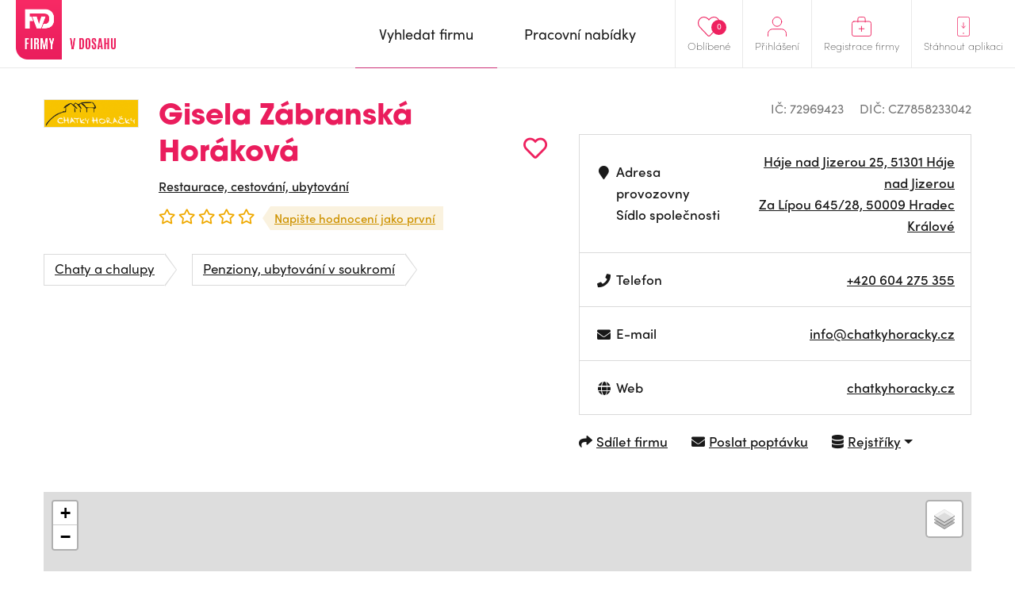

--- FILE ---
content_type: text/html; charset=UTF-8
request_url: https://www.firmyvdosahu.cz/detail/72969423-gisela-zabranska-horakova-haje-nad-jizerou-haje-nad-jizerou?cat=47
body_size: 7267
content:
<!doctype html>
<html lang="cs">
<head>
    <meta charset="utf-8">
    <meta name="viewport" content="width=device-width, initial-scale=1, shrink-to-fit=no">
    <meta name="csrf-token" content="PSlIDlEi6CvaulT1pgRHRkSwz2Pc56oQxqT8mWxV" />
    <meta name="robots" content="index, follow">

    <style>
        img, svg { max-width: 0px;height: auto; }
        .smap img{ max-width: none;}
    </style>

    <link href="https://use.typekit.net/zhh1hrj.css" rel="stylesheet" crossorigin="anonymous" />
    <link href="/css/vendor.css?id=93eba2034ad937662409" rel="stylesheet">
    <link href="/css/app.css?id=b310c5943a3b659bde28" rel="stylesheet">
    <link href="https://cdnjs.cloudflare.com/ajax/libs/raty/2.8.0/jquery.raty.css" rel="stylesheet" crossorigin="anonymous" />
    <script src="https://ajax.googleapis.com/ajax/libs/jquery/3.4.0/jquery.min.js" crossorigin="anonymous"></script>

    <link rel="stylesheet" href="https://unpkg.com/leaflet@1.9.4/dist/leaflet.css">
    <script src="https://unpkg.com/leaflet@1.9.4/dist/leaflet.js" ></script>

    <meta name="author" content="JM Rollss s.r.o." />
    <meta name="copyright" content="&copy; 2026, JM Rollss s.r.o." />
    <meta name="keywords" content="katalog firem, firmy, firma, katalog firem, databáze firem, firmy v dosahu, firmy v okolí" />
    <meta name="description" content="Gisela Zábranská Horáková, Za Lípou 645/28, 50009 Hradec Králové">

    <meta property="og:title" content="Gisela Zábranská Horáková | Firmy v dosahu" />
    <meta property="og:description" content="Gisela Zábranská Horáková, Za Lípou 645/28, 50009 Hradec Králové" />
    <meta property="og:type" content="website" />
    <meta property="og:url" content="https://www.firmyvdosahu.cz/detail/72969423-gisela-zabranska-horakova-haje-nad-jizerou-haje-nad-jizerou" />
            <meta property="og:image" content="https://www.firmyvdosahu.cz/storage/company_logos/46730-1578352190.png" />
        <link rel="icon" type="image/png" href="https://www.firmyvdosahu.cz/img/favicons/favicon-16x16.png" sizes="16x16" />
<link rel="icon" type="image/png" href="https://www.firmyvdosahu.cz/img/favicons/favicon-32x32.png" sizes="32x32" />
<link rel="icon" type="image/png" href="https://www.firmyvdosahu.cz/img/favicons/android-icon-36x36.png" sizes="36x36" />
<link rel="icon" type="image/png" href="https://www.firmyvdosahu.cz/img/favicons/android-icon-48x48.png" sizes="48x48" />
<link rel="icon" type="image/png" href="https://www.firmyvdosahu.cz/img/favicons/android-icon-72x72.png" sizes="72x72" />
<link rel="icon" type="image/png" href="https://www.firmyvdosahu.cz/img/favicons/favicon-96x96.png" sizes="96x96" />
<link rel="icon" type="image/png" href="https://www.firmyvdosahu.cz/img/favicons/android-icon-144x144.png" sizes="144x144" />
<link rel="icon" type="image/png" href="https://www.firmyvdosahu.cz/img/favicons/android-icon-192x192.png" sizes="192x192" />

<link rel="apple-touch-icon" type="image/png" sizes="57x57" href="https://www.firmyvdosahu.cz/img/favicons/apple-icon-57x57.png" />
<link rel="apple-touch-icon" type="image/png" sizes="60x60" href="https://www.firmyvdosahu.cz/img/favicons/apple-icon-60x60.png" />
<link rel="apple-touch-icon" type="image/png" sizes="72x72" href="https://www.firmyvdosahu.cz/img/favicons/apple-icon-72x72.png" />
<link rel="apple-touch-icon" type="image/png" sizes="76x76" href="https://www.firmyvdosahu.cz/img/favicons/apple-icon-76x76.png" />
<link rel="apple-touch-icon" type="image/png" sizes="114x114" href="https://www.firmyvdosahu.cz/img/favicons/apple-icon-114x114.png" />
<link rel="apple-touch-icon" type="image/png" sizes="120x120" href="https://www.firmyvdosahu.cz/img/favicons/apple-icon-120x120.png" />
<link rel="apple-touch-icon" type="image/png" sizes="144x144" href="https://www.firmyvdosahu.cz/img/favicons/apple-icon-144x144.png" />
<link rel="apple-touch-icon" type="image/png" sizes="152x152" href="https://www.firmyvdosahu.cz/img/favicons/apple-icon-152x152.png" />
<link rel="apple-touch-icon" type="image/png" sizes="180x180" href="https://www.firmyvdosahu.cz/img/favicons/apple-icon-180x180.png" />
<link rel="apple-touch-icon-precomposed" type="image/png" href="https://www.firmyvdosahu.cz/img/favicons/apple-icon-precomposed.png" />
    <meta name="theme-color" content="#EB1E5E" />
    <title>Gisela Zábranská Horáková | Firmy v dosahu</title>
            <script type="text/plain" data-cookiecategory="analytics" async src="https://www.googletagmanager.com/gtag/js?id=UA-151021570-1"></script>
        <script type="text/plain" data-cookiecategory="analytics">
            window.dataLayer = window.dataLayer || [];
            function gtag(){dataLayer.push(arguments);}
            gtag('js', new Date());
            gtag('config', 'UA-151021570-1');
        </script>
    </head>
<body class="preload">
    <div class="web-wrap" id="top">
        <nav>
            <div class="container">
                <a class="logo" href="https://www.firmyvdosahu.cz"><img src="/img/logo.png?id=c2a0784eec368239fb68" alt="Firmy v dosahu"/></a>
                <ul class="right-menu">
                                        <li class="favourites">
                        <a href="https://www.firmyvdosahu.cz/oblibene">
                            <svg xmlns="http://www.w3.org/2000/svg" width="25.797" height="22.698" viewBox="0 0 25.797 22.698">
    <path id="Icon_awesome-heart" data-name="Icon awesome-heart" d="M22.387,3.731a6.622,6.622,0,0,0-9.036.659l-.954.983-.954-.983a6.622,6.622,0,0,0-9.036-.659A6.954,6.954,0,0,0,1.927,13.8L11.3,23.475a1.518,1.518,0,0,0,2.194,0L22.862,13.8a6.949,6.949,0,0,0-.475-10.068Z" transform="translate(0.502 -1.745)" fill="none" stroke="#ee215f" stroke-width="1"/>
</svg>

                            <span>Oblíbené</span>
                            <em class="count">0</em>
                        </a>
                    </li>
                                            <li>
                            <a href="#menu-top-login" data-toggle="collapse" aria-expanded="false" aria-controls="menu-top-login">
                                <svg xmlns="http://www.w3.org/2000/svg" width="25" height="25.5" viewBox="0 0 25 25.5">
    <g id="Icon_feather-user" data-name="Icon feather-user" transform="translate(-5.5 -4)">
        <path id="Path_500" data-name="Path 500" d="M30,31.5v-3a6,6,0,0,0-6-6H12a6,6,0,0,0-6,6v3" transform="translate(0 -2.5)" fill="none" stroke="#ee215f" stroke-linecap="round" stroke-linejoin="round" stroke-width="1"/>
        <path id="Path_501" data-name="Path 501" d="M24,10.5a6,6,0,1,1-6-6A6,6,0,0,1,24,10.5Z" fill="none" stroke="#ee215f" stroke-linecap="round" stroke-linejoin="round" stroke-width="1"/>
    </g>
</svg>

                                <span>Přihlášení</span>
                            </a>

                            <div class="box-hover collapse" id="menu-top-login">
                                <div class="in">
                                    <form method="POST" action="https://www.firmyvdosahu.cz/login">
                                        <input type="hidden" name="_token" value="PSlIDlEi6CvaulT1pgRHRkSwz2Pc56oQxqT8mWxV">                                        <div class="form-group">
                                            <label>E-mail</label>
                                            <input type="email" class="form-control" name="email" required tabindex="1">
                                        </div>
                                        <div class="form-group">
                                            <label>Heslo<a href="https://www.firmyvdosahu.cz/password/reset" tabindex="4">Zapomenuté heslo</a></label>
                                            <input type="password" class="form-control" name="password" required tabindex="2">
                                        </div>
                                        <div class="buttons buttons-login">
                                            <button type="submit" class="btn btn-danger" tabindex="3">Přihlásit se</button>
                                        </div>
                                    </form>
                                </div>
                            </div>
                        </li>
                                        <li>
                        <a href="https://www.firmyvdosahu.cz/registrace-firmy">
                            <svg xmlns="http://www.w3.org/2000/svg" width="27" height="27" viewBox="0 0 27 27">
    <g id="Group_519" data-name="Group 519" transform="translate(-1600 -21)">
        <g id="Icon_feather-briefcase" data-name="Icon feather-briefcase" transform="translate(1597.3 17)">
            <path id="Path_502" data-name="Path 502" d="M5.6,10.5H26.4A2.738,2.738,0,0,1,29,13.357V27.643A2.738,2.738,0,0,1,26.4,30.5H5.6A2.738,2.738,0,0,1,3,27.643V13.357A2.738,2.738,0,0,1,5.6,10.5Z" transform="translate(0.2 0)" fill="none" stroke="#ee215f" stroke-linecap="round" stroke-linejoin="round" stroke-width="1"/>
            <path id="Path_503" data-name="Path 503" d="M22,11.5V7.125A2.565,2.565,0,0,0,19.5,4.5h-5A2.565,2.565,0,0,0,12,7.125V11.5" transform="translate(-0.8)" fill="none" stroke="#ee215f" stroke-linecap="round" stroke-linejoin="round" stroke-width="1"/>
        </g>
        <line id="Line_6" data-name="Line 6" x2="7" transform="translate(1610 37.5)" fill="none" stroke="#ee215f" stroke-linecap="round" stroke-width="1"/>
        <line id="Line_7" data-name="Line 7" y1="7" transform="translate(1613.43 34.07)" fill="none" stroke="#ee215f" stroke-linecap="round" stroke-width="1"/>
    </g>
</svg>

                            <span>Registrace firmy</span>
                        </a>
                    </li>
                    <li class="mob-app-stores">
                        <a href="#menu-top-app" data-toggle="collapse" aria-expanded="false" aria-controls="menu-top-app">
                            <svg xmlns="http://www.w3.org/2000/svg" width="21" height="31" viewBox="0 0 21 31">
    <g id="Group_518" data-name="Group 518" transform="translate(-1643 -19)">
        <g id="Icon_feather-smartphone" data-name="Icon feather-smartphone" transform="translate(1636.3 16.5)">
            <path id="Path_504" data-name="Path 504" d="M10.357,3H24.643A2.931,2.931,0,0,1,27.5,6V30a2.931,2.931,0,0,1-2.857,3H10.357A2.931,2.931,0,0,1,7.5,30V6a2.931,2.931,0,0,1,2.857-3Z" transform="translate(-0.3)" fill="none" stroke="#ee215f" stroke-linecap="round" stroke-linejoin="round" stroke-width="1"/>
            <g id="Ellipse_4" data-name="Ellipse 4" transform="translate(16.2 27.5)" fill="none" stroke="#ee215f" stroke-width="1">
                <circle cx="1" cy="1" r="1" stroke="none"/>
                <circle cx="1" cy="1" r="0.5" fill="none"/>
            </g>
        </g>
        <g id="Group_517" data-name="Group 517" transform="translate(1)">
            <line id="Line_10" data-name="Line 10" y2="8" transform="translate(1652.5 28.5)" fill="none" stroke="#ee215f" stroke-linecap="round" stroke-width="1"/>
            <path id="Path_505" data-name="Path 505" d="M12820.967,37.606l3.007,3.007,3.007-3.007" transform="translate(-11171.467 -3.811)" fill="none" stroke="#ee215f" stroke-linecap="round" stroke-linejoin="round" stroke-width="1"/>
        </g>
    </g>
</svg>

                            <span>Stáhnout aplikaci</span>
                        </a>
                        <div class="box-hover box-links collapse" id="menu-top-app">
                            <div class="in">
                                <p class="heading">Poptejte firmu<br>jedním klikem přímo<br>z vašeho mobilu</p>
                                <div class="row store-links">
                                    <a href="https://apps.apple.com/us/app/firmy-v-dosahu-cz/id1498589972?l=cs&ls=1" class="col">
                                        <img src="/img/mob_app/appstore.svg?id=ae3c14dc1ff4ca0517e0" alt="Mobilní aplikace pro iPhone" title="Mobilní aplikace pro iPhone"/>
                                    </a>
                                    <a href="https://play.google.com/store/apps/details?id=cz.firmyvdosahu" class="col">
                                        <img src="/img/mob_app/googleplay.svg?id=9038199aa1858decb264" alt="Mobilní aplikace pro Android" title="Mobilní aplikace pro Android" />
                                    </a>
                                </div>
                                <p class="more-info"><a href="https://www.firmyvdosahu.cz/app">Více informací o aplikaci</a></p>
                            </div>
                        </div>
                    </li>
                </ul>
                <ul class="main-menu">
                    <li  class="active" >
                        <a href="https://www.firmyvdosahu.cz"><span>Vyhledat firmu</span></a>
                    </li>
                    <li >
                        <a href="https://www.firmyvdosahu.cz/nabidky-prace"><span>Pracovní nabídky</span></a>
                    </li>
                </ul>
                <button class="hamburger hamburger--collapse" type="button">
                    <span class="hamburger-box">
                        <span class="hamburger-inner"></span>
                    </span>
                    <span class="hamburger-label">Menu</span>
                </button>
            </div>
        </nav>

        <div class="web-content ">
                <div class="container">
        <div class="detail-top">
            <div class="info">
                <div class="info-top">
                                                                                                <span class="img"><img src="https://www.firmyvdosahu.cz/storage/thumbs/185x185/company_logos/46730-1578352190.png" alt="Gisela Zábranská Horáková" title="Gisela Zábranská Horáková" /></span>
                                                                <div class="in">
                        <h1>
                            Gisela Zábranská Horáková
                            <span
    class="favourite-add" title="Přidat do oblíbených"
    data-id="46730" data-type="business-place">
        <i class="far fa-heart"></i>
</span>
                        </h1>
                                                    <ul class="breadcrumb-custom">
                                                                <li><a href="https://www.firmyvdosahu.cz/katalog/restaurace-cestovani-ubytovani">Restaurace, cestování, ubytování</a></li>
                            </ul>
                                                <div class="rating">
                            <div class="raty" data-score="0" data-read-only="1"></div>
                            <a href="#rating-list" class="rating-link">
                                                                    Napište hodnocení jako první
                                                            </a>
                        </div>
                    </div>
                </div>
                                    <p></p>
                






                                    <ul class="tags">
                                                    <li><a href="https://www.firmyvdosahu.cz/katalog/chaty-a-chalupy" class="tag">Chaty a chalupy</a></li>
                                                    <li><a href="https://www.firmyvdosahu.cz/katalog/penziony-ubytovani-v-soukromi" class="tag">Penziony, ubytování v soukromí</a></li>
                                            </ul>
                            </div>
            <div class="info-table info-table-wrap">
                <ul class="ic-dic">
                    <li>IČ: 72969423</li>
                                            <li>DIČ: CZ7858233042</li>
                                    </ul>
                <table>
                    <tbody>
                    <tr>
                        <td>
                            <div>
                                <i class="fa fa-fw fa-map-marker" aria-hidden="true"></i>
                                <div>
                                    Adresa provozovny<br class="d-none d-sm-inline"/>
                                    <span class="d-none d-sm-inline">Sídlo společnosti</span>
                                </div>
                            </div>
                        </td>
                        <td>
                            <a href="https://mapy.com/fnc/v1/route?mapset=traffic&amp;end=15.422004,50.614849" title="Navigovat" target="_blank">
    Háje nad Jizerou 25, 51301 Háje nad Jizerou
</a>
                            <br/>
                            <a href="https://mapy.com/fnc/v1/route?mapset=traffic&amp;end=15.422004,50.614849" title="Navigovat" target="_blank">
    Za Lípou 645/28, 50009 Hradec Králové
</a>
                        </td>
                    </tr>
                                            <tr class="desktop-only">
                            <td>
                                <div>
                                    <i class="fa fa-fw fa-phone" aria-hidden="true"></i>
                                                                            Telefon<br/>
                                                                    </div>
                            </td>
                            <td>
                                                                    <a href="tel:+420604275355">+420 604 275 355</a><br/>
                                                            </td>
                        </tr>
                        <tr class="mobile-only">
                            <td>
                                <div>
                                    <i class="fa fa-fw fa-phone" aria-hidden="true"></i>
                                    Telefon
                                </div>
                            </td>
                            <td>
                                                                    <a href="tel:+420604275355">+420 604 275 355</a><br/>
                                                            </td>
                        </tr>
                                                                <tr>
                            <td>
                                <div>
                                    <i class="fa fa-fw fa-envelope" aria-hidden="true"></i>
                                                                            E-mail<br/>
                                                                    </div>
                            </td>
                            <td>
                                                                    <a href="/cdn-cgi/l/email-protection#d1b8bfb7be91b2b9b0a5baa8b9bea3b0b2baa8ffb2ab"><span class="__cf_email__" data-cfemail="5a33343c351a39323b2e31233235283b393123743920">[email&#160;protected]</span></a><br/>
                                                            </td>
                        </tr>
                                                                <tr>
                            <td>
                                <div><i class="fa fa-fw fa-globe" aria-hidden="true"></i>Web</div>
                            </td>
                            <td>
                                                                    <a href="http://chatkyhoracky.cz" target="_blank" title="http://chatkyhoracky.cz">chatkyhoracky.cz</a><br/>
                                                            </td>
                        </tr>
                                                                                </tbody>
                </table>
                <ul class="links">
                    <li>
                        <a href="javascript: void(0);" data-toggle="modal" data-target="#modal-share">
                            <i class="fa fa-share" aria-hidden="true"></i><span>Sdílet firmu</span>
                        </a>
                    </li>
                                            <li>
                            <a href="javascript: void(0);" data-toggle="modal" data-target="#modal-poptavka" data-id="46730">
                                <i class="fa fa-envelope" aria-hidden="true"></i><span>Poslat poptávku</span>
                            </a>
                        </li>
                    
                    <li class="dropdown">
                        <a href="javascript:void(0);" class="dropdown-toggle" id="registersLinks" data-toggle="dropdown" aria-haspopup="true" aria-expanded="false">
                            <i class="fa fa-database" aria-hidden="true"></i>
                            <span>Rejstříky</span>
                        </a>
                        <div class="dropdown-menu" aria-labelledby="registersLinks">
                            <a class="dropdown-item" href="https://or.justice.cz/ias/ui/rejstrik-dotaz?dotaz=72969423" target="_blank" >Veřejný rejstřík (Justice.cz)</a>
                            <a class="dropdown-item" href="http://www.rzp.cz/cgi-bin/aps_cacheWEB.sh?VSS_SERV=ZVWSBJFND&Action=Search&PRESVYBER=0&PODLE=subjekt&ICO=72969423&VYPIS=2" target="_blank" >Živnostenský rejstřík (RŽP)</a>
                            <a class="dropdown-item" href="https://isir.justice.cz/isir/ueu/vysledek_lustrace.do?ic=72969423" target="_blank" >Insolvenční rejstřík (ISIR)</a>
                        </div>
                    </li>
                </ul>
                <ul class="links-mobile">
                    <li>
                        <a href="javascript: void(0);" data-toggle="modal" data-target="#modal-share">
                            <i class="fa fa-share" aria-hidden="true"></i><span>Sdílet firmu</span>
                        </a>
                    </li>
                                            <li><a href="javascript: void(0);" data-toggle="modal" data-target="#modal-poptavka" data-id="46730">
                                <i class="fa fa-envelope" aria-hidden="true"></i><span>Poptávka</span></a>
                        </li>
                                    </ul>
                                    <div class="modal fade modal-poptavka" id="modal-poptavka" tabindex="-1"
     data-backdrop="static" data-form-url="https://www.firmyvdosahu.cz/poptavka/form">
    <div class="modal-dialog modal-dialog-centered">
        <div class="modal-content">
            <div class="modal-loader">
                <div class="modal-header">
                    <h5 class="modal-title">Poptávka</h5>
                    <button type="button" class="close" data-dismiss="modal" aria-label="Zavřít"></button>
                </div>
                <div class="modal-body text-center">
                    <div class="spinner-border m-5" role="status">
                        <span class="sr-only">Načítám...</span>
                    </div>
                </div>
            </div>
            <div class="modal-error d-none">
                <div class="modal-header">
                    <h5 class="modal-title">Poptávka</h5>
                    <button type="button" class="close" data-dismiss="modal" aria-label="Zavřít"></button>
                </div>
                <div class="modal-body">
                    <div class="alert alert-danger"></div>
                </div>
            </div>
            <div class="modal-content-loaded"></div>
        </div>
    </div>
</div>
                            </div>
        </div>

        <div class="detail-map">
            <div id="detail-map"
                 data-map-name="Gisela Zábranská Horáková"
                 data-map-lat="50.6148490"
                 data-map-long="15.4220040"
                 data-map-address="Háje nad Jizerou 25, 51301 Háje nad Jizerou"
                 data-map-user-lat=""
                 data-map-user-long=""
                 data-mapy-cz-api-key="GQWfXdSD95nf6RBL85DYn0YqV7r8e_ixj--36llAFWI"
            ></div>
                        <a id="map-link-detail" href="https://mapy.com/fnc/v1/route?mapset=traffic&amp;end=15.422004,50.614849" class="btn btn-danger btn-sm" target="_blank">
                <i class="fa fa-map-marker" aria-hidden="true"></i>
                <span>
                    <span>Navigovat</span>
                                    </span>
            </a>
        </div>

        <div class="rating-list" id="rating-list">
                        <h3>Hodnocení této firmy (0)</h3>
                            <p>Tuto pobočku zatím nikdo neohodnotil</p>
            
            <div class="tools">
                                <a href="javascript: void(0);" class="btn btn-danger btn-sm" data-toggle="modal" data-target="#modal-hodnoceni">Chci napsat vlastní hodnocení</a>
            </div>

            <div class="modal fade" id="modal-hodnoceni" tabindex="-1">
    <div class="modal-dialog modal-dialog-centered">
        <div class="modal-content">
            <div class="modal-header">
                <h5 class="modal-title">
                    Hodnocení firmy
                    <small>Gisela Zábranská Horáková</small>
                </h5>
                <button type="button" class="close" data-dismiss="modal" aria-label="Zavřít"></button>
            </div>
            <div class="modal-body">
                <form method="POST" action="https://www.firmyvdosahu.cz/hodnoceni/46730">
                    <input type="hidden" name="_token" value="PSlIDlEi6CvaulT1pgRHRkSwz2Pc56oQxqT8mWxV">                    
                    <div class="form-group">
                        <label for="fname"><span>Jméno a příjmení<sup>*</sup></span></label>
                        <input type="text" name="name" id="fname" class="form-control " value="" />
                                            </div>

                    <div class="form-group">
                        <label for="femail"><span>E-mailová adresa<sup>*</sup></span></label>
                        <input type="email" name="email" id="femail" class="form-control " value=""
                               data-inputmask="'alias': 'email'"/>
                                            </div>

                    <div class="form-group">
                        <div class="rating-active">
                            <div class="raty raty-edit" data-score="0"></div>
                            <div class="raty-info">Vaše hodnocení</div>
                        </div>
                    </div>

                    <div class="form-group">
                        <label for="fcomment"><span>Textová recenze <small>(volitelná)</small></span></label>
                        <textarea name="comment" id="fcomment" class="form-control "></textarea>
                                            </div>

                    <div class="buttons">
                        <button type="submit" class="btn btn-danger">Odeslat hodnocení</button>
                    </div>
                </form>
            </div>
        </div>
    </div>
</div>
        </div>

        
        
        
                    <h3>Další pobočky</h3>
            <div class="gallery gallery-list">
                                    <a class="gallery-item" href="https://www.firmyvdosahu.cz/detail/72969423-gisela-zabranska-horakova-harrachov-harrachov">
                                                    <img src="https://www.firmyvdosahu.cz/storage/thumbs/273x200/company_logos/46730-1578352190.png" alt="Harrachov 14, 51246 Harrachov" title="Harrachov 14, 51246 Harrachov" />
                                                <strong>Harrachov 14, 51246 Harrachov</strong>
                    </a>
                                    <a class="gallery-item" href="https://www.firmyvdosahu.cz/detail/72969423-gisela-zabranska-horakova-harrachov-harrachov">
                                                    <img src="https://www.firmyvdosahu.cz/storage/thumbs/273x200/company_logos/46730-1578352190.png" alt="Harrachov 13, 51246 Harrachov" title="Harrachov 13, 51246 Harrachov" />
                                                <strong>Harrachov 13, 51246 Harrachov</strong>
                    </a>
                                    <a class="gallery-item" href="https://www.firmyvdosahu.cz/detail/72969423-gisela-zabranska-horakova-harrachov-harrachov">
                                                    <img src="https://www.firmyvdosahu.cz/storage/thumbs/273x200/company_logos/46730-1578352190.png" alt="Harrachov 15, 51246 Harrachov" title="Harrachov 15, 51246 Harrachov" />
                                                <strong>Harrachov 15, 51246 Harrachov</strong>
                    </a>
                                    <a class="gallery-item" href="https://www.firmyvdosahu.cz/detail/72969423-gisela-zabranska-horakova-harrachov-harrachov">
                                                    <img src="https://www.firmyvdosahu.cz/storage/thumbs/273x200/company_logos/46730-1578352190.png" alt="Harrachov 231, 51246 Harrachov" title="Harrachov 231, 51246 Harrachov" />
                                                <strong>Harrachov 231, 51246 Harrachov</strong>
                    </a>
                            </div>
        
                    <p class="not-registered"><strong>*</strong> Informace o této společnosti pochází z veřejně dostupných zdrojů a rejstříků a nemusí být zcela přesné.</p>
            </div>

    <div class="modal fade modal-share" id="modal-share" tabindex="-1">
        <div class="modal-dialog modal-dialog-centered">
            <div class="modal-content">
                <div class="modal-header">
                    <h5 class="modal-title">
                        Sdílet firmu
                        <small><a href="https://www.firmyvdosahu.cz/detail/72969423-gisela-zabranska-horakova-haje-nad-jizerou-haje-nad-jizerou">Gisela Zábranská Horáková</a></small>
                    </h5>
                    <button type="button" class="close" data-dismiss="modal" aria-label="Zavřít"></button>
                </div>
                <div class="modal-body">
                    <form method="POST" action="https://www.firmyvdosahu.cz/46730/share">
                        <input type="hidden" name="_token" value="PSlIDlEi6CvaulT1pgRHRkSwz2Pc56oQxqT8mWxV">                        <div class="form-group">
                            <label for="femail"><span>Odeslat na e-mail<sup>*</sup></span></label>
                            <input type="text" name="email" id="femail" class="form-control" />
                        </div>
                        <div class="buttons">
                            <button type="submit" class="btn btn-danger">Odeslat e-mailem</button>
                        </div>
                    </form>

                    <div class="share-success">
                        <div class="alert alert-success" role="alert">
                            <strong>Odkaz byl odeslán.</strong><br><br>
                            Na zadaný e-mail byl odeslán odkaz na detail firmy.
                        </div>
                        <div class="buttons">
                            <button type="submit" class="btn btn-secondary" data-dismiss="modal">Zpět na profil firmy
                            </button>
                        </div>
                    </div>

                    <div class="share-or"><span>nebo</span></div>

                    <div class="buttons buttons-share">
                        <a class="btn fb-share-button" target="_blank"
                           href="https://www.facebook.com/sharer/sharer.php?u=https%3A%2F%2Fwww.firmyvdosahu.cz%2Fdetail%2F72969423-gisela-zabranska-horakova-haje-nad-jizerou-haje-nad-jizerou&picture=https%3A%2F%2Fwww.firmyvdosahu.cz%2Fstorage%2Fcompany_logos%2F46730-1578352190.png&title=Gisela+Z%C3%A1bransk%C3%A1+Hor%C3%A1kov%C3%A1&description=Gisela+Z%C3%A1bransk%C3%A1+Hor%C3%A1kov%C3%A1%2C+Za+L%C3%ADpou+645%2F28%2C+50009+Hradec+Kr%C3%A1lov%C3%A9">
                            <img src="/img/ico-fb-circle.svg?id=75bb1d3d6251169b3298" alt="" /> <span>Sdílet na Facebook</span>
                        </a>
                        <a class="btn twitter-share-button" target="_blank"
                           href="https://twitter.com/share?url=https%3A%2F%2Fwww.firmyvdosahu.cz%2Fdetail%2F72969423-gisela-zabranska-horakova-haje-nad-jizerou-haje-nad-jizerou">
                            <img src="/img/ico-tw-circle.svg?id=2d82554e5538e5823e67" alt="" /> <span>Sdílet na Twitter</span>
                        </a>
                    </div>
                </div>
            </div>
        </div>
    </div>
        </div>

        <footer>
            <div class="container">
                <div class="row">
                    <div class="logo col-md-4">
                        <div class="logo-wrap">
                            <a class="logo" href="https://www.firmyvdosahu.cz"><img src="/img/logo.png?id=c2a0784eec368239fb68"/></a>
                            <p class="heading">Jedinečný firemní<br>a&nbsp;pracovní portál</p>
                        </div>
                        <p class="copy">&copy; Firmy v dosahu.cz</p>
                    </div>
                    <ul class="col-md-8 row">
                        <li class="col">
                            <strong>
                                Firmy v dosahu
                                <span class="toggle collapsed" data-toggle="collapse" href="#footerMenu1"></span>
                            </strong>
                            <ul id="footerMenu1">
                                <li><a href="https://www.firmyvdosahu.cz/app">Aplikace</a></li>
                                <li><a href="https://www.firmyvdosahu.cz">Firmy</a></li>
                                <li><a href="https://www.firmyvdosahu.cz/nabidky-prace">Pracovní nabídky</a></li>
                            </ul>
                        </li>
                        <li class="col">
                            <strong>
                                Důležité odkazy
                                <span class="toggle collapsed" data-toggle="collapse" href="#footerMenu2"></span>
                            </strong>
                            <ul id="footerMenu2">
                                <li><a href="https://www.firmyvdosahu.cz/ochrana-osobnich-udaju">Zpracování osobních údajů</a></li>
                                <li><a href="https://www.firmyvdosahu.cz/obchodni-podminky">Obchodní podmínky</a></li>
                                <li><a href="https://www.firmyvdosahu.cz/kontakt">Kontakt</a></li>
                            </ul>
                        </li>
                        <li class="col">
                            <strong>
                                Pro firmy
                                <span class="toggle collapsed" data-toggle="collapse" href="#footerMenu3"></span>
                            </strong>
                            <ul id="footerMenu3">
                                <li><a href="https://www.firmyvdosahu.cz/registrace-firmy">registrace</a></li>
                                <li><a href="https://www.firmyvdosahu.cz/login">přihlášení</a></li>
                                <li><a href="https://www.firmyvdosahu.cz/vlozit-nabidku-prace">přidat pracovní nabídku</a></li>
                                <li><a href="https://www.firmyvdosahu.cz/cenik">ceník</a></li>
                            </ul>
                        </li>
                    </ul>
                </div>
            </div>
        </footer>
    </div>

    <script data-cfasync="false" src="/cdn-cgi/scripts/5c5dd728/cloudflare-static/email-decode.min.js"></script><script type="text/javascript" src="https://cdnjs.cloudflare.com/ajax/libs/popper.js/1.14.7/umd/popper.min.js" crossorigin="anonymous"></script>
    <script type="text/javascript" src="https://stackpath.bootstrapcdn.com/bootstrap/4.3.1/js/bootstrap.min.js" crossorigin="anonymous"></script>
    <script type="text/javascript" src="https://ajax.googleapis.com/ajax/libs/jqueryui/1.12.1/jquery-ui.min.js" crossorigin="anonymous"></script>
    <script type="text/javascript" src="https://cdnjs.cloudflare.com/ajax/libs/fancybox/3.5.7/jquery.fancybox.min.js" crossorigin="anonymous"></script>
    <script type="text/javascript" src="https://cdnjs.cloudflare.com/ajax/libs/raty/2.8.0/jquery.raty.min.js" crossorigin="anonymous"></script>
    <script type="text/javascript" src="https://cdnjs.cloudflare.com/ajax/libs/OwlCarousel2/2.3.4/owl.carousel.min.js" crossorigin="anonymous"></script>
    <script type="text/javascript" src="https://cdnjs.cloudflare.com/ajax/libs/js-cookie/2.2.1/js.cookie.min.js" crossorigin="anonymous"></script>
    <script type="text/javascript" src="https://cdnjs.cloudflare.com/ajax/libs/jquery.inputmask/3.3.4/jquery.inputmask.bundle.min.js" crossorigin="anonymous"></script>
    <script type="text/javascript" src="https://cdnjs.cloudflare.com/ajax/libs/select2/4.0.13/js/select2.min.js" crossorigin="anonymous"></script>
    <script type="text/javascript" src="https://cdnjs.cloudflare.com/ajax/libs/select2/4.0.13/js/i18n/cs.js" crossorigin="anonymous"></script>
    <script type="text/javascript" src="https://cdn.jsdelivr.net/npm/gasparesganga-jquery-loading-overlay@2.1.7/dist/loadingoverlay.min.js" crossorigin="anonymous"></script>
    <script type="text/javascript" src="https://cdn.jsdelivr.net/gh/orestbida/cookieconsent@v2.7.2/dist/cookieconsent.js" crossorigin="anonymous"></script>

    <link href="https://cdnjs.cloudflare.com/ajax/libs/select2/4.0.8/css/select2.min.css" rel="stylesheet" crossorigin="anonymous" />

    <script type="text/javascript" src="/js/popper.min.js?id=a122fa3457c14deef8cc"></script>
    <script type="text/javascript" src="/js/app.js?id=0078c09bebbb79920492"></script>

    <script defer src="https://static.cloudflareinsights.com/beacon.min.js/vcd15cbe7772f49c399c6a5babf22c1241717689176015" integrity="sha512-ZpsOmlRQV6y907TI0dKBHq9Md29nnaEIPlkf84rnaERnq6zvWvPUqr2ft8M1aS28oN72PdrCzSjY4U6VaAw1EQ==" data-cf-beacon='{"version":"2024.11.0","token":"f326b82bbeae47429418a330774acdf8","r":1,"server_timing":{"name":{"cfCacheStatus":true,"cfEdge":true,"cfExtPri":true,"cfL4":true,"cfOrigin":true,"cfSpeedBrain":true},"location_startswith":null}}' crossorigin="anonymous"></script>
</body>
</html>
